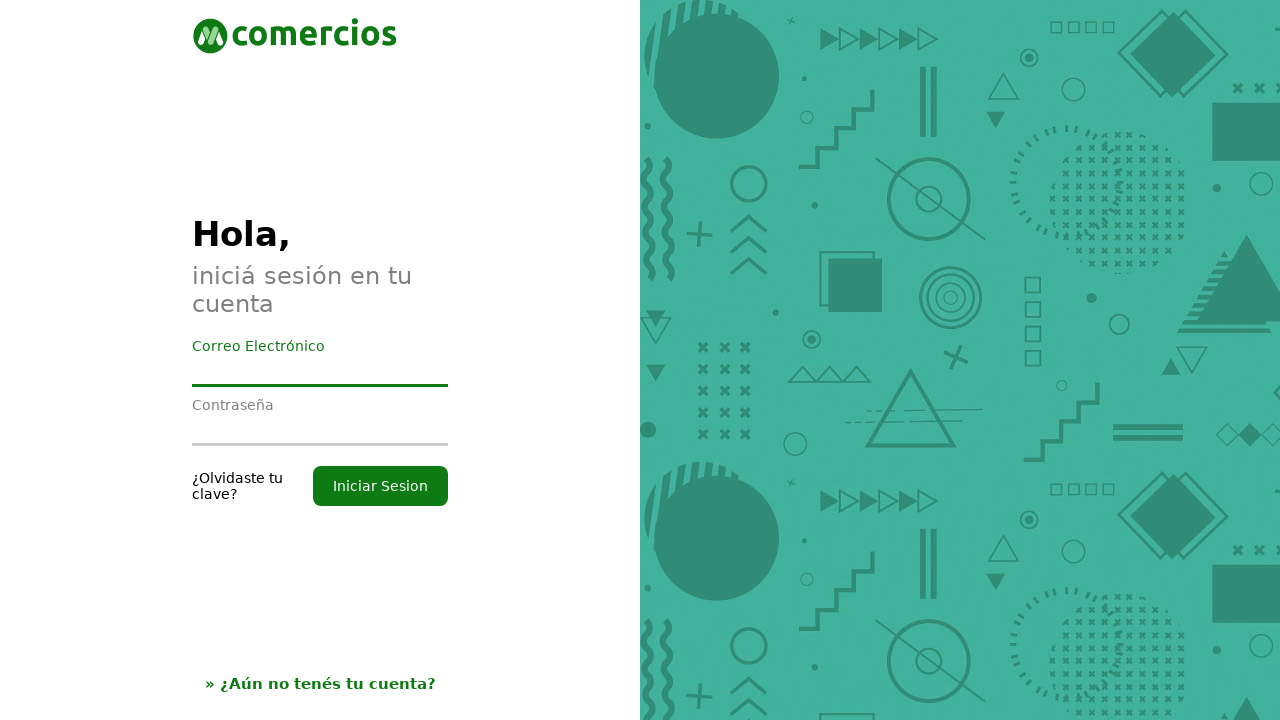

--- FILE ---
content_type: text/html; charset=UTF-8
request_url: https://mcomercios.com/argentina
body_size: 920
content:
<!DOCTYPE html>
<html lang="es">
    <head>
        <meta charset="UTF-8" />
        <meta name="viewport" content="width=device-width, initial-scale=1.0" />
        <meta name="description" content="Inicia sesion en tu cuenta y mira como tu negocio no para de crecer" />
        <title>Iniciar Sesi&oacute;n &middot; MvSoft Comercios</title>
                    <link rel="stylesheet" type="text/css" href="https://mcomercios.com/dist/v1.0.14/css/default/components/users/LoginComponent.css" />
            </head>
    <body>
        
                <main id="login">
                    <div class="lt">
                        <img src="https://mcomercios.com/assets/images/logo.png" />
                        <form id="form-login" action="#" method="POST">
                            <h2>Hola,<strong>inici&aacute; sesi&oacute;n en tu cuenta</strong></h2>
                            <div class="fld c1 r2">
                                <div class="box-input">
                                    <input type="email" id="mail-login" placeholder="" required />
                                    <label for="mail-login">Correo Electr&oacute;nico</label>
                                </div>
                                <div class="box-input">
                                    <input type="password" id="pass-login" class="input" placeholder="" required />
                                    <label for="pass-login" class="label">Contrase&ntilde;a</label>
                                </div>
                            </div>
                            <div class="footer">
                                <a id="btn-recover">&iquest;Olvidaste tu clave&quest;</a>
                                <button type="submit" class="btn primary">Iniciar Sesion</button>
                            </div>
                        </form>
                        <a href="https://mcomercios.com/registro">&#187; &iquest;A&uacute;n no ten&eacute;s tu cuenta&quest;</a>
                    </div>
                    <div class="rt"></div>
                </main>
                    <script type="module" src="https://mcomercios.com/dist/v1.0.14/js/default/utils/users/LoginUtil.js"></script>        <script src="https://cdn.jsdelivr.net/npm/decimal.js@10.4.3/decimal.min.js"></script>
        <script>
            document.addEventListener("DOMContentLoaded", function() {
                setInterval(function() {
                    fetch("/refresh.php");
                }, 900000);
            });
        </script>
    </body>
</html>


--- FILE ---
content_type: text/css
request_url: https://mcomercios.com/dist/v1.0.14/css/default/components/users/LoginComponent.css
body_size: 804
content:
@import url("../../../styles.css");
main#login {
  display: grid;
  grid-template-columns: repeat(2, 1fr);
}

main#login .lt {
  display: grid;
  grid-template-rows: 10% 1fr 10%;
  width: 40%;
  margin: 0 auto;
}

main#login .lt img {
  width: 80%;
  align-self: center;
}

main#login .lt form {
  align-self: center;
}

main#login .lt form h2 {
  margin: 0;
  font-size: 34px;
}

main#login .lt form h2 strong {
  font-weight: 400;
  display: block;
  margin: 8px 0 0 0;
  font-size: 24px;
  color: gray;
}

main#login .lt form .fld .box-input input:required:invalid {
  border-color: #ccc;
}

main#login .lt form .fld .box-input input:required:invalid ~ label {
  color: gray;
}

main#login .lt form .fld .box-input input:focus {
  border-color: #0d7a13 !important;
}

main#login .lt form .fld .box-input input:focus ~ label {
  color: #0d7a13 !important;
}

main#login .lt form .footer {
  display: grid;
  grid-template-columns: 1fr auto;
}

main#login .lt form .footer a {
  font-size: 14px;
  color: var(--text-link);
  text-align: left;
  font-weight: 500;
}

main#login .lt form .footer input[type=submit] {
  float: right;
}

main#login .lt a {
  align-self: center;
  text-align: center;
  font-weight: bold;
  font-size: 15px;
  color: #0d7a13;
}

main#login .rt {
  background-image: url("/assets/images/background.jpg");
  height: 100vh;
}

/* BOX INPUT */
.box-input,
.box-select {
  position: relative;
  padding: 15px 0 0;
  width: 100%;
}

.box-input input,
.box-select select {
  font-family: inherit;
  width: 100%;
  border: none;
  border-bottom: 3px solid #ccc;
  outline: 0;
  font-size: 13px;
  color: #333;
  padding: 8px 0;
  background: transparent;
  transition: border-color 0.2s;
}

.box-input input:placeholder-shown ~ label {
  font-size: 14px;
  cursor: text;
  top: 20px;
}

.box-input label {
  position: absolute;
  top: 0;
  display: block;
  transition: 0.2s;
  font-size: 14px;
  color: gray;
  pointer-events: none;
  font-weight: 500;
}

.box-input input:focus ~ label {
  position: absolute;
  top: 0;
  display: block;
  transition: 0.2s;
  font-size: 14px;
  color: #0d7a13;
}

.box-input input:focus,
.box-select select:focus {
  border-color: #0d7a13;
}

.box-input input:focus:invalid,
.box-input input:required:invalid,
.box-select select:focus:invalid,
.box-select select:required:invalid {
  border-color: #dc3545;
}

.box-input input:focus:invalid ~ label,
.box-input input:required:invalid ~ label,
.box-select select:focus:invalid ~ label,
.box-select select:required:invalid ~ label {
  color: #dc3545;
}

/*# sourceMappingURL=LoginComponent.css.map */


--- FILE ---
content_type: text/css
request_url: https://mcomercios.com/dist/v1.0.14/css/styles.css
body_size: 3291
content:
/* FONTS */
@import url("https://fonts.googleapis.com/css2?family=Dosis:wght@200..800&display=swap");
/* GENERAL */
* {
  font-family: system-ui, -apple-system, BlinkMacSystemFont, "Segoe UI", Roboto, Oxygen, Ubuntu, Cantarell, "Open Sans", "Helvetica Neue", sans-serif;
  box-sizing: border-box;
}

body {
  margin: 0;
  padding: 0;
}

a {
  text-decoration: none;
  cursor: pointer;
}

ul,
li {
  list-style: none;
  padding: 0;
  margin: 0;
}

/* FIELDS */
.fld {
  display: grid;
  gap: 10px;
  margin: 20px 0;
}

.fld.c1 {
  grid-template-columns: 1fr;
}

.fld.c2 {
  grid-template-columns: repeat(2, 1fr);
}

.fld.r1 {
  grid-template-rows: 1fr;
}

.fld.r2 {
  grid-template-rows: repeat(2, 1fr);
}

.fld.r3 {
  grid-template-rows: repeat(3, 1fr);
}

/* without */
.without {
  text-align: center;
  font-size: 14px;
  color: gray;
  margin: 12px 0;
  font-style: italic;
  font-weight: 100;
}

/* BOTONES */
.btn {
  border-radius: 8px;
  padding: 12px 20px;
  font-size: 14px;
  outline: none;
  border: none;
  cursor: pointer;
  background-color: var(--background-aside-nav-active);
  color: var(--text-aside);
  text-align: center;
}

.btn[disabled] {
  position: relative;
  display: inline-flex;
  place-content: center;
  align-items: center;
}
.btn[disabled] span {
  display: none;
}

.btn[disabled]::after {
  width: 12px;
  height: 12px;
  border: 3px solid #fff;
  border-top: 3px solid transparent !important;
  border-radius: 50%;
  animation: spin 1s linear infinite;
  display: inline-block;
  margin: 0 0 0 10px;
  content: "";
}

.btn[disabled].outline::after {
  border-color: var(--text-aside);
}

@keyframes spin {
  0% {
    transform: rotate(0deg);
  }
  100% {
    transform: rotate(360deg);
  }
}
.btn:focus {
  scale: 0.95;
}

.btn.primary {
  background: #0d7a13;
  color: #fff;
}

.btn.cancel {
  background: #dc3545 !important;
  color: #fff;
}

.btn.outline {
  background: var(--background-element);
  border: 1px solid var(--border-element);
  color: var(--text-element);
}

.btn.gray {
  background: var(--border-box);
  color: var(--text-element);
}

/* TOOLTIP */
.tooltip {
  position: relative;
}

.tooltip .text {
  font-size: 14px;
  transition: all 0.3s ease;
  position: absolute;
  top: -30px;
  left: 50%;
  transform: translateX(-50%);
  background-color: #000;
  color: #fff;
  padding: 6px 10px;
  border-radius: 5px;
  opacity: 0;
  visibility: hidden;
  z-index: 1;
  width: max-content;
}

.tooltip:hover .text {
  opacity: 1;
  visibility: visible;
}

.tooltip .text.up {
  top: -40px;
}

.tooltip .text.down {
  bottom: -40px;
  top: inherit;
}

.tooltip .text.lft {
  left: -50px;
  top: inherit;
  bottom: inherit;
}

.tooltip .text.rgt {
  right: -50px;
  top: inherit;
  bottom: inherit;
}

/* RADIO */
.radiocontainer {
  display: block;
  position: relative;
  padding-left: 35px;
  cursor: pointer;
  font-size: 14px;
  -webkit-user-select: none;
  -moz-user-select: none;
  -ms-user-select: none;
  user-select: none;
  margin: 8px 0;
  color: var(--text-aside);
}

.radiocontainer input {
  position: absolute;
  opacity: 0;
  cursor: pointer;
  height: 0;
  width: 0;
}

.radiocontainer .check {
  position: absolute;
  top: -5px;
  left: 4px;
  height: 25px;
  width: 25px;
}

.check:after {
  content: "";
  position: absolute;
  display: none;
}

.radiocontainer input:checked ~ .check:after {
  display: block;
}

.radiocontainer .check:after {
  left: 9px;
  top: 5px;
  width: 5px;
  height: 10px;
  border: solid royalblue;
  border-width: 0 3px 3px 0;
  -webkit-transform: rotate(45deg);
  -ms-transform: rotate(45deg);
  transform: rotate(45deg);
}

/* ICONS */
i {
  width: 18px;
  height: 18px;
  background-position: center;
  background-size: 100%;
  background-repeat: no-repeat;
  display: block;
  transition: 0.5s;
}

i.home {
  background-image: url("/assets/icons/home.png");
}

i.favorites {
  background-image: url("/assets/icons/favorites.png");
}

i.sales {
  background-image: url("/assets/icons/sales.png");
}

i.purchases {
  background-image: url("/assets/icons/purchases.png");
}

i.inventory {
  background-image: url("/assets/icons/inventory.png");
}

i.treasury {
  background-image: url("/assets/icons/treasury.png");
}

i.reports {
  background-image: url("/assets/icons/reports.png");
}

i.administration {
  background-image: url("/assets/icons/administration.png");
}

i.setting {
  background-image: url("/assets/icons/setting.png");
}

i.account {
  background-image: url("/assets/icons/account.png");
}

i.customers,
i.filter-customers {
  background-image: url("/assets/icons/customers.png");
}

i.vendors,
i.filter-vendors {
  background-image: url("/assets/icons/vendors.png");
}

i.business {
  background-image: url("/assets/icons/business.png");
}

i.new {
  background-image: url("/assets/icons/new.png");
}

i.support {
  background-image: url("/assets/icons/support.png");
}

i.notifications {
  background-image: url("/assets/icons/notifications.png");
}

i.exit {
  background-image: url("/assets/icons/exit.png");
}

i.my-account {
  background-image: url("/assets/icons/my-account.png");
}

i.my-mail {
  background-image: url("/assets/icons/my-mail.png");
}

i.my-pass {
  background-image: url("/assets/icons/my-pass.png");
}

i.options-view {
  background-image: url("/assets/icons/options.png");
}

i.filter-status {
  background-image: url("/assets/icons/filter-status.png");
}

i.filter-search {
  background-image: url("/assets/icons/filter-search.png");
}

i.element-search {
  background-image: url("/assets/icons/element-search.png");
}

i.element-new {
  background-image: url("/assets/icons/element-new.png");
}

i.items {
  background-image: url("/assets/icons/items.png");
}

i.code {
  background-image: url("/assets/icons/code.png");
}

i.brand,
i.filter-brand {
  background-image: url("/assets/icons/brand.png");
}

i.cost {
  background-image: url("/assets/icons/cost.png");
}

i.price {
  background-image: url("/assets/icons/price.png");
}

i.stock {
  background-image: url("/assets/icons/stock.png");
}

i.temporary {
  background-image: url("/assets/icons/temporary.png");
}

i.trash {
  background-image: url("/assets/icons/trash.png");
}

i.mark {
  background-image: url("/assets/icons/mark.png");
}

i.unmark {
  background-image: url("/assets/icons/unmark.png");
}

i.select {
  background-image: url("/assets/icons/select.png");
}

i.detail {
  background-image: url("/assets/icons/detail.png");
}

i.contact {
  background-image: url("/assets/icons/contact.png");
}

i.bank {
  background-image: url("/assets/icons/bank.png");
}

i.category,
i.filter-category {
  background-image: url("/assets/icons/category.png");
}

i.variant,
i.filter-variant {
  background-image: url("/assets/icons/variant.png");
}

i.element-variant {
  background-image: url("/assets/icons/element-variant.png");
}

i.close {
  background-image: url("/assets/icons/close.png");
}

i.invoices,
i.filter-invoices {
  background-image: url("/assets/icons/invoices.png");
}

i.credit-notes {
  background-image: url("/assets/icons/credit-notes.png");
}

i.debit-notes {
  background-image: url("/assets/icons/debit-notes.png");
}

i.budgets {
  background-image: url("/assets/icons/budgets.png");
}

i.dispatches {
  background-image: url("/assets/icons/dispatches.png");
}

i.sales-order {
  background-image: url("/assets/icons/sales-order.png");
}

i.method-1 {
  background-image: url("/assets/icons/method-1.png");
}

i.method-2 {
  background-image: url("/assets/icons/method-2.png");
}

i.method-3 {
  background-image: url("/assets/icons/method-3.png");
}

i.method-4 {
  background-image: url("/assets/icons/method-4.png");
}

i.method-5 {
  background-image: url("/assets/icons/method-5.png");
}

i.method-6 {
  background-image: url("/assets/icons/method-6.png");
}

i.pos {
  background-image: url("/assets/icons/pos.png");
}

i.print {
  background-image: url("/assets/icons/print.png");
}

i.download {
  background-image: url("/assets/icons/download.png");
}

i.icon-send {
  background-image: url("/assets/icons/send.png");
}

i.resolved {
  background-image: url("/assets/icons/resolved.png");
}

i.response {
  background-image: url("/assets/icons/response.png");
}

i.excel {
  background-image: url("/assets/icons/excel.png");
}

i.blank {
  background-image: url("/assets/icons/blank.png");
}

i.consult {
  background-image: url("/assets/icons/consult.png");
}

i.collections {
  background-image: url("/assets/icons/collections.png");
}

i.channels-sale {
  background-image: url("/assets/icons/channels-sale.png");
}

i.books-invoice {
  background-image: url("/assets/icons/books-invoice.png");
}

i.sales-condition {
  background-image: url("/assets/icons/sales-condition.png");
}

i.salespersons {
  background-image: url("/assets/icons/salespersons.png");
}

i.families,
i.filter-family {
  background-image: url("/assets/icons/families.png");
}

i.status {
  background-image: url("/assets/icons/status.png");
}

i.filter-date {
  background-image: url("/assets/icons/date.png");
}

i.prices-list {
  background-image: url("/assets/icons/prices-list.png");
}

i.returns {
  background-image: url("/assets/icons/returns.png");
}

i.prices-update {
  background-image: url("/assets/icons/prices-update.png");
}

i.stock-update {
  background-image: url("/assets/icons/stock-update.png");
}

i.promotions {
  background-image: url("/assets/icons/promotions.png");
}

i.attributes,
i.filter-detail {
  background-image: url("/assets/icons/attributes.png");
}

i.reasons {
  background-image: url("/assets/icons/reasons.png");
}

i.cash-drawer {
  background-image: url("/assets/icons/cash-drawer.png");
}

i.summary-cash-drawer {
  background-image: url("/assets/icons/summary-cash-drawer.png");
}

i.payment-means {
  background-image: url("/assets/icons/payments-means.png");
}

i.concepts {
  background-image: url("/assets/icons/concepts.png");
}

i.checks {
  background-image: url("/assets/icons/checks.png");
}

i.checkbooks {
  background-image: url("/assets/icons/checkbooks.png");
}

i.types-contact {
  background-image: url("/assets/icons/types-contact.png");
}

i.coins {
  background-image: url("/assets/icons/coins.png");
}

i.expenses {
  background-image: url("/assets/icons/expenses.png");
}

i.purchases-condition {
  background-image: url("/assets/icons/purchases-condition.png");
}

i.taxes {
  background-image: url("/assets/icons/taxes.png");
}

i.expenses-type {
  background-image: url("/assets/icons/expenses-type.png");
}

i.filter-type {
  background-image: url("/assets/icons/type.png");
}

i.element-stock {
  background-image: url("/assets/icons/element-stock.png");
}

i.dashboard {
  background-image: url("/assets/icons/dashboard.png");
}

i.associated {
  background-image: url("/assets/icons/associated.png");
}

i.question {
  background-image: url("/assets/icons/question.png");
}

i.users {
  background-image: url("/assets/icons/users.png");
}

i.ranges {
  background-image: url("/assets/icons/ranges.png");
}

i.success {
  background-image: url("/assets/icons/success.png");
}

i.warning {
  background-image: url("/assets/icons/warning.png");
}

i.error {
  background-image: url("/assets/icons/error.png");
}

i.catalog {
  background-image: url("/assets/icons/catalog.png");
}

i.modules {
  background-image: url("/assets/icons/modules.png");
}

i.tel {
  background-image: url("/assets/icons/tel.png");
}

i.whatsapp {
  background-image: url("/assets/icons/whatsapp.png");
}

i.mercado-pago {
  background-image: url("/assets/icons/mercado-pago.png");
}

i.mercado-libre {
  background-image: url("/assets/icons/mercado-libre.png");
}

i.tiendanube {
  background-image: url("/assets/icons/tiendanube.png");
}

i.integrations {
  background-image: url("/assets/icons/integrations.png");
}

i.element-show {
  background-image: url("/assets/icons/show.png");
}

i.element-hide {
  background-image: url("/assets/icons/hide.png");
}

i.description {
  background-image: url("/assets/icons/description.png");
}

i.services {
  background-image: url("/assets/icons/services.png");
}

i.pay {
  background-image: url("/assets/icons/pay.png");
}

i.store {
  background-image: url("/assets/icons/store.png");
}

i.menu {
  background-image: url("/assets/icons/menu.png");
}

i.carousel {
  background-image: url("/assets/icons/carousel.png");
}

i.ad {
  background-image: url("/assets/icons/ad.png");
}

i.feature {
  background-image: url("/assets/icons/feature.png");
}

i.list {
  background-image: url("/assets/icons/list.png");
}

i.collection-store {
  background-image: url("/assets/icons/collection-store.png");
}

i.mercado-pago-point,
i.method-7 {
  background-image: url("/assets/icons/mercado-pago-point.png");
}

i.mercado-pago-qr,
i.method-8 {
  background-image: url("/assets/icons/mercado-pago-qr.png");
}

i.clover {
  background-image: url("/assets/icons/clover.png");
}

i.portal {
  background-image: url("/assets/icons/portal.png");
}

i.shipping {
  background-image: url("/assets/icons/shipping.png");
}

i.order-field {
  background-image: url("/assets/icons/order-field.png");
}

i.screen {
  background-image: url("/assets/icons/screen.png");
}

i.star {
  background-image: url("/assets/icons/star.png");
}

i.order {
  background-image: url("/assets/icons/order.png");
}

main .alert {
  position: fixed;
  top: 80px;
  right: 25px;
  max-width: 80%;
  min-width: 320px;
  display: grid;
  grid-template-columns: 24px 1fr auto;
  gap: 14px;
  row-gap: 5px;
  border-radius: 5px 10px 10px 5px;
  padding: 14px;
  border-left: 5px solid transparent;
  animation: show_slide 1s ease forwards;
  z-index: 1000;
}
main .alert i {
  width: 24px;
  height: 24px;
}
main .alert p {
  margin: 0;
  font-size: 15px;
  align-content: center;
  white-space: pre-line;
}
main .alert a {
  font-size: 16px;
}

main .alert.t {
  grid-template-areas: "alert-icon alert-title alert-close" "alert-icon alert-description alert-close";
  grid-template-rows: auto 1fr;
}
main .alert.t i {
  grid-area: alert-icon;
}
main .alert.t h5 {
  grid-area: alert-title;
  margin: 0;
  font-size: 15px;
}
main .alert.t p {
  grid-area: alert-description;
  align-content: start;
  font-size: 14px;
}
main .alert.t a {
  grid-area: alert-close;
}

@keyframes show_slide {
  0% {
    transform: translateX(100%);
  }
  40% {
    transform: translateX(-10%);
  }
  80% {
    transform: translateX(0%);
  }
  100% {
    transform: translateX(-10px);
  }
}
main .alert.error {
  background-color: #f7d8d8;
  color: #7f1d1d;
  border-color: #ff7e7e;
}

main .alert.success {
  background-color: #cedff5;
  color: #1e3a8a;
  border-color: #7eb8ff;
}

main .alert.warning {
  background-color: #ffeeaa;
  color: #78350f;
  border-color: #ffa502;
}

main dialog.confirm {
  background: var(--background-box);
  border-radius: 20px;
  width: 25%;
  min-width: 25%;
  position: fixed;
  place-self: anchor-center;
  padding: 20px;
  height: max-content;
  border: none;
  color: var(--text-aside);
}
main dialog.confirm .msg {
  display: grid;
  grid-template-columns: 24px 1fr auto;
  grid-template-rows: repeat(2, auto);
  grid-template-areas: "confirm-icon confirm-title confirm-close" "confirm-icon confirm-description confirm-description";
  column-gap: 14px;
}
main dialog.confirm .msg i {
  grid-area: confirm-icon;
  width: 24px;
  height: 24px;
  margin: 5px 0 0 0;
  filter: var(--icon-aside);
}
main dialog.confirm .msg a {
  grid-area: confirm-close;
}
main dialog.confirm .msg h5 {
  margin: 0;
  font-size: 24px;
  grid-area: confirm-title;
}
main dialog.confirm .msg p {
  margin: 8px 0 0 0;
  font-size: 15px;
  color: gray;
  grid-area: confirm-description;
}
main dialog.confirm .buttons {
  border: none !important;
  padding: 0 !important;
  margin: 24px 0 0 0;
  float: right;
}
main dialog.confirm .buttons button:last-child {
  margin: 0 0 0 8px;
}

/*# sourceMappingURL=styles.css.map */


--- FILE ---
content_type: application/javascript; charset=utf-8
request_url: https://cdn.jsdelivr.net/npm/decimal.js@10.4.3/decimal.min.js
body_size: 12736
content:
/**
 * Minified by jsDelivr using Terser v5.37.0.
 * Original file: /npm/decimal.js@10.4.3/decimal.js
 *
 * Do NOT use SRI with dynamically generated files! More information: https://www.jsdelivr.com/using-sri-with-dynamic-files
 */
!function(n){"use strict";
/*!
   *  decimal.js v10.4.3
   *  An arbitrary-precision Decimal type for JavaScript.
   *  https://github.com/MikeMcl/decimal.js
   *  Copyright (c) 2022 Michael Mclaughlin <M8ch88l@gmail.com>
   *  MIT Licence
   */var e,i,t,r,s=9e15,o=1e9,u="0123456789abcdef",c="2.[base64]",f="3.[base64]",a={precision:20,rounding:4,modulo:1,toExpNeg:-7,toExpPos:21,minE:-s,maxE:s,crypto:!1},l=!0,h="[DecimalError] ",d=h+"Invalid argument: ",p=h+"Precision limit exceeded",g=h+"crypto unavailable",m="[object Decimal]",w=Math.floor,v=Math.pow,N=/^0b([01]+(\.[01]*)?|\.[01]+)(p[+-]?\d+)?$/i,b=/^0x([0-9a-f]+(\.[0-9a-f]*)?|\.[0-9a-f]+)(p[+-]?\d+)?$/i,E=/^0o([0-7]+(\.[0-7]*)?|\.[0-7]+)(p[+-]?\d+)?$/i,x=/^(\d+(\.\d*)?|\.\d+)(e[+-]?\d+)?$/i,y=1e7,M=c.length-1,q=f.length-1,O={toStringTag:m};function D(n){var e,i,t,r=n.length-1,s="",o=n[0];if(r>0){for(s+=o,e=1;e<r;e++)(i=7-(t=n[e]+"").length)&&(s+=k(i)),s+=t;(i=7-(t=(o=n[e])+"").length)&&(s+=k(i))}else if(0===o)return"0";for(;o%10==0;)o/=10;return s+o}function F(n,e,i){if(n!==~~n||n<e||n>i)throw Error(d+n)}function A(n,e,i,t){var r,s,o,u;for(s=n[0];s>=10;s/=10)--e;return--e<0?(e+=7,r=0):(r=Math.ceil((e+1)/7),e%=7),s=v(10,7-e),u=n[r]%s|0,null==t?e<3?(0==e?u=u/100|0:1==e&&(u=u/10|0),o=i<4&&99999==u||i>3&&49999==u||5e4==u||0==u):o=(i<4&&u+1==s||i>3&&u+1==s/2)&&(n[r+1]/s/100|0)==v(10,e-2)-1||(u==s/2||0==u)&&!(n[r+1]/s/100|0):e<4?(0==e?u=u/1e3|0:1==e?u=u/100|0:2==e&&(u=u/10|0),o=(t||i<4)&&9999==u||!t&&i>3&&4999==u):o=((t||i<4)&&u+1==s||!t&&i>3&&u+1==s/2)&&(n[r+1]/s/1e3|0)==v(10,e-3)-1,o}function S(n,e,i){for(var t,r,s=[0],o=0,c=n.length;o<c;){for(r=s.length;r--;)s[r]*=e;for(s[0]+=u.indexOf(n.charAt(o++)),t=0;t<s.length;t++)s[t]>i-1&&(void 0===s[t+1]&&(s[t+1]=0),s[t+1]+=s[t]/i|0,s[t]%=i)}return s.reverse()}O.absoluteValue=O.abs=function(){var n=new this.constructor(this);return n.s<0&&(n.s=1),P(n)},O.ceil=function(){return P(new this.constructor(this),this.e+1,2)},O.clampedTo=O.clamp=function(n,e){var i=this,t=i.constructor;if(n=new t(n),e=new t(e),!n.s||!e.s)return new t(NaN);if(n.gt(e))throw Error(d+e);return i.cmp(n)<0?n:i.cmp(e)>0?e:new t(i)},O.comparedTo=O.cmp=function(n){var e,i,t,r,s=this,o=s.d,u=(n=new s.constructor(n)).d,c=s.s,f=n.s;if(!o||!u)return c&&f?c!==f?c:o===u?0:!o^c<0?1:-1:NaN;if(!o[0]||!u[0])return o[0]?c:u[0]?-f:0;if(c!==f)return c;if(s.e!==n.e)return s.e>n.e^c<0?1:-1;for(e=0,i=(t=o.length)<(r=u.length)?t:r;e<i;++e)if(o[e]!==u[e])return o[e]>u[e]^c<0?1:-1;return t===r?0:t>r^c<0?1:-1},O.cosine=O.cos=function(){var n,e,i=this,t=i.constructor;return i.d?i.d[0]?(n=t.precision,e=t.rounding,t.precision=n+Math.max(i.e,i.sd())+7,t.rounding=1,i=function(n,e){var i,t,r;if(e.isZero())return e;t=e.d.length,t<32?r=(1/z(4,i=Math.ceil(t/3))).toString():(i=16,r="2.3283064365386962890625e-10");n.precision+=i,e=J(n,1,e.times(r),new n(1));for(var s=i;s--;){var o=e.times(e);e=o.times(o).minus(o).times(8).plus(1)}return n.precision-=i,e}(t,G(t,i)),t.precision=n,t.rounding=e,P(2==r||3==r?i.neg():i,n,e,!0)):new t(1):new t(NaN)},O.cubeRoot=O.cbrt=function(){var n,e,i,t,r,s,o,u,c,f,a=this,h=a.constructor;if(!a.isFinite()||a.isZero())return new h(a);for(l=!1,(s=a.s*v(a.s*a,1/3))&&Math.abs(s)!=1/0?t=new h(s.toString()):(i=D(a.d),(s=((n=a.e)-i.length+1)%3)&&(i+=1==s||-2==s?"0":"00"),s=v(i,1/3),n=w((n+1)/3)-(n%3==(n<0?-1:2)),(t=new h(i=s==1/0?"5e"+n:(i=s.toExponential()).slice(0,i.indexOf("e")+1)+n)).s=a.s),o=(n=h.precision)+3;;)if(f=(c=(u=t).times(u).times(u)).plus(a),t=Z(f.plus(a).times(u),f.plus(c),o+2,1),D(u.d).slice(0,o)===(i=D(t.d)).slice(0,o)){if("9999"!=(i=i.slice(o-3,o+1))&&(r||"4999"!=i)){+i&&(+i.slice(1)||"5"!=i.charAt(0))||(P(t,n+1,1),e=!t.times(t).times(t).eq(a));break}if(!r&&(P(u,n+1,0),u.times(u).times(u).eq(a))){t=u;break}o+=4,r=1}return l=!0,P(t,n,h.rounding,e)},O.decimalPlaces=O.dp=function(){var n,e=this.d,i=NaN;if(e){if(i=7*((n=e.length-1)-w(this.e/7)),n=e[n])for(;n%10==0;n/=10)i--;i<0&&(i=0)}return i},O.dividedBy=O.div=function(n){return Z(this,new this.constructor(n))},O.dividedToIntegerBy=O.divToInt=function(n){var e=this.constructor;return P(Z(this,new e(n),0,1,1),e.precision,e.rounding)},O.equals=O.eq=function(n){return 0===this.cmp(n)},O.floor=function(){return P(new this.constructor(this),this.e+1,3)},O.greaterThan=O.gt=function(n){return this.cmp(n)>0},O.greaterThanOrEqualTo=O.gte=function(n){var e=this.cmp(n);return 1==e||0===e},O.hyperbolicCosine=O.cosh=function(){var n,e,i,t,r,s=this,o=s.constructor,u=new o(1);if(!s.isFinite())return new o(s.s?1/0:NaN);if(s.isZero())return u;i=o.precision,t=o.rounding,o.precision=i+Math.max(s.e,s.sd())+4,o.rounding=1,(r=s.d.length)<32?e=(1/z(4,n=Math.ceil(r/3))).toString():(n=16,e="2.3283064365386962890625e-10"),s=J(o,1,s.times(e),new o(1),!0);for(var c,f=n,a=new o(8);f--;)c=s.times(s),s=u.minus(c.times(a.minus(c.times(a))));return P(s,o.precision=i,o.rounding=t,!0)},O.hyperbolicSine=O.sinh=function(){var n,e,i,t,r=this,s=r.constructor;if(!r.isFinite()||r.isZero())return new s(r);if(e=s.precision,i=s.rounding,s.precision=e+Math.max(r.e,r.sd())+4,s.rounding=1,(t=r.d.length)<3)r=J(s,2,r,r,!0);else{n=(n=1.4*Math.sqrt(t))>16?16:0|n,r=J(s,2,r=r.times(1/z(5,n)),r,!0);for(var o,u=new s(5),c=new s(16),f=new s(20);n--;)o=r.times(r),r=r.times(u.plus(o.times(c.times(o).plus(f))))}return s.precision=e,s.rounding=i,P(r,e,i,!0)},O.hyperbolicTangent=O.tanh=function(){var n,e,i=this,t=i.constructor;return i.isFinite()?i.isZero()?new t(i):(n=t.precision,e=t.rounding,t.precision=n+7,t.rounding=1,Z(i.sinh(),i.cosh(),t.precision=n,t.rounding=e)):new t(i.s)},O.inverseCosine=O.acos=function(){var n,e=this,i=e.constructor,t=e.abs().cmp(1),r=i.precision,s=i.rounding;return-1!==t?0===t?e.isNeg()?L(i,r,s):new i(0):new i(NaN):e.isZero()?L(i,r+4,s).times(.5):(i.precision=r+6,i.rounding=1,e=e.asin(),n=L(i,r+4,s).times(.5),i.precision=r,i.rounding=s,n.minus(e))},O.inverseHyperbolicCosine=O.acosh=function(){var n,e,i=this,t=i.constructor;return i.lte(1)?new t(i.eq(1)?0:NaN):i.isFinite()?(n=t.precision,e=t.rounding,t.precision=n+Math.max(Math.abs(i.e),i.sd())+4,t.rounding=1,l=!1,i=i.times(i).minus(1).sqrt().plus(i),l=!0,t.precision=n,t.rounding=e,i.ln()):new t(i)},O.inverseHyperbolicSine=O.asinh=function(){var n,e,i=this,t=i.constructor;return!i.isFinite()||i.isZero()?new t(i):(n=t.precision,e=t.rounding,t.precision=n+2*Math.max(Math.abs(i.e),i.sd())+6,t.rounding=1,l=!1,i=i.times(i).plus(1).sqrt().plus(i),l=!0,t.precision=n,t.rounding=e,i.ln())},O.inverseHyperbolicTangent=O.atanh=function(){var n,e,i,t,r=this,s=r.constructor;return r.isFinite()?r.e>=0?new s(r.abs().eq(1)?r.s/0:r.isZero()?r:NaN):(n=s.precision,e=s.rounding,t=r.sd(),Math.max(t,n)<2*-r.e-1?P(new s(r),n,e,!0):(s.precision=i=t-r.e,r=Z(r.plus(1),new s(1).minus(r),i+n,1),s.precision=n+4,s.rounding=1,r=r.ln(),s.precision=n,s.rounding=e,r.times(.5))):new s(NaN)},O.inverseSine=O.asin=function(){var n,e,i,t,r=this,s=r.constructor;return r.isZero()?new s(r):(e=r.abs().cmp(1),i=s.precision,t=s.rounding,-1!==e?0===e?((n=L(s,i+4,t).times(.5)).s=r.s,n):new s(NaN):(s.precision=i+6,s.rounding=1,r=r.div(new s(1).minus(r.times(r)).sqrt().plus(1)).atan(),s.precision=i,s.rounding=t,r.times(2)))},O.inverseTangent=O.atan=function(){var n,e,i,t,r,s,o,u,c,f=this,a=f.constructor,h=a.precision,d=a.rounding;if(f.isFinite()){if(f.isZero())return new a(f);if(f.abs().eq(1)&&h+4<=q)return(o=L(a,h+4,d).times(.25)).s=f.s,o}else{if(!f.s)return new a(NaN);if(h+4<=q)return(o=L(a,h+4,d).times(.5)).s=f.s,o}for(a.precision=u=h+10,a.rounding=1,n=i=Math.min(28,u/7+2|0);n;--n)f=f.div(f.times(f).plus(1).sqrt().plus(1));for(l=!1,e=Math.ceil(u/7),t=1,c=f.times(f),o=new a(f),r=f;-1!==n;)if(r=r.times(c),s=o.minus(r.div(t+=2)),r=r.times(c),void 0!==(o=s.plus(r.div(t+=2))).d[e])for(n=e;o.d[n]===s.d[n]&&n--;);return i&&(o=o.times(2<<i-1)),l=!0,P(o,a.precision=h,a.rounding=d,!0)},O.isFinite=function(){return!!this.d},O.isInteger=O.isInt=function(){return!!this.d&&w(this.e/7)>this.d.length-2},O.isNaN=function(){return!this.s},O.isNegative=O.isNeg=function(){return this.s<0},O.isPositive=O.isPos=function(){return this.s>0},O.isZero=function(){return!!this.d&&0===this.d[0]},O.lessThan=O.lt=function(n){return this.cmp(n)<0},O.lessThanOrEqualTo=O.lte=function(n){return this.cmp(n)<1},O.logarithm=O.log=function(n){var e,i,t,r,s,o,u,c,f=this,a=f.constructor,h=a.precision,d=a.rounding;if(null==n)n=new a(10),e=!0;else{if(i=(n=new a(n)).d,n.s<0||!i||!i[0]||n.eq(1))return new a(NaN);e=n.eq(10)}if(i=f.d,f.s<0||!i||!i[0]||f.eq(1))return new a(i&&!i[0]?-1/0:1!=f.s?NaN:i?0:1/0);if(e)if(i.length>1)s=!0;else{for(r=i[0];r%10==0;)r/=10;s=1!==r}if(l=!1,o=V(f,u=h+5),t=e?_(a,u+10):V(n,u),A((c=Z(o,t,u,1)).d,r=h,d))do{if(o=V(f,u+=10),t=e?_(a,u+10):V(n,u),c=Z(o,t,u,1),!s){+D(c.d).slice(r+1,r+15)+1==1e14&&(c=P(c,h+1,0));break}}while(A(c.d,r+=10,d));return l=!0,P(c,h,d)},O.minus=O.sub=function(n){var e,i,t,r,s,o,u,c,f,a,h,d,p=this,g=p.constructor;if(n=new g(n),!p.d||!n.d)return p.s&&n.s?p.d?n.s=-n.s:n=new g(n.d||p.s!==n.s?p:NaN):n=new g(NaN),n;if(p.s!=n.s)return n.s=-n.s,p.plus(n);if(f=p.d,d=n.d,u=g.precision,c=g.rounding,!f[0]||!d[0]){if(d[0])n.s=-n.s;else{if(!f[0])return new g(3===c?-0:0);n=new g(p)}return l?P(n,u,c):n}if(i=w(n.e/7),a=w(p.e/7),f=f.slice(),s=a-i){for((h=s<0)?(e=f,s=-s,o=d.length):(e=d,i=a,o=f.length),s>(t=Math.max(Math.ceil(u/7),o)+2)&&(s=t,e.length=1),e.reverse(),t=s;t--;)e.push(0);e.reverse()}else{for((h=(t=f.length)<(o=d.length))&&(o=t),t=0;t<o;t++)if(f[t]!=d[t]){h=f[t]<d[t];break}s=0}for(h&&(e=f,f=d,d=e,n.s=-n.s),o=f.length,t=d.length-o;t>0;--t)f[o++]=0;for(t=d.length;t>s;){if(f[--t]<d[t]){for(r=t;r&&0===f[--r];)f[r]=y-1;--f[r],f[t]+=y}f[t]-=d[t]}for(;0===f[--o];)f.pop();for(;0===f[0];f.shift())--i;return f[0]?(n.d=f,n.e=T(f,i),l?P(n,u,c):n):new g(3===c?-0:0)},O.modulo=O.mod=function(n){var e,i=this,t=i.constructor;return n=new t(n),!i.d||!n.s||n.d&&!n.d[0]?new t(NaN):!n.d||i.d&&!i.d[0]?P(new t(i),t.precision,t.rounding):(l=!1,9==t.modulo?(e=Z(i,n.abs(),0,3,1)).s*=n.s:e=Z(i,n,0,t.modulo,1),e=e.times(n),l=!0,i.minus(e))},O.naturalExponential=O.exp=function(){return B(this)},O.naturalLogarithm=O.ln=function(){return V(this)},O.negated=O.neg=function(){var n=new this.constructor(this);return n.s=-n.s,P(n)},O.plus=O.add=function(n){var e,i,t,r,s,o,u,c,f,a,h=this,d=h.constructor;if(n=new d(n),!h.d||!n.d)return h.s&&n.s?h.d||(n=new d(n.d||h.s===n.s?h:NaN)):n=new d(NaN),n;if(h.s!=n.s)return n.s=-n.s,h.minus(n);if(f=h.d,a=n.d,u=d.precision,c=d.rounding,!f[0]||!a[0])return a[0]||(n=new d(h)),l?P(n,u,c):n;if(s=w(h.e/7),t=w(n.e/7),f=f.slice(),r=s-t){for(r<0?(i=f,r=-r,o=a.length):(i=a,t=s,o=f.length),r>(o=(s=Math.ceil(u/7))>o?s+1:o+1)&&(r=o,i.length=1),i.reverse();r--;)i.push(0);i.reverse()}for((o=f.length)-(r=a.length)<0&&(r=o,i=a,a=f,f=i),e=0;r;)e=(f[--r]=f[r]+a[r]+e)/y|0,f[r]%=y;for(e&&(f.unshift(e),++t),o=f.length;0==f[--o];)f.pop();return n.d=f,n.e=T(f,t),l?P(n,u,c):n},O.precision=O.sd=function(n){var e,i=this;if(void 0!==n&&n!==!!n&&1!==n&&0!==n)throw Error(d+n);return i.d?(e=U(i.d),n&&i.e+1>e&&(e=i.e+1)):e=NaN,e},O.round=function(){var n=this,e=n.constructor;return P(new e(n),n.e+1,e.rounding)},O.sine=O.sin=function(){var n,e,i=this,t=i.constructor;return i.isFinite()?i.isZero()?new t(i):(n=t.precision,e=t.rounding,t.precision=n+Math.max(i.e,i.sd())+7,t.rounding=1,i=function(n,e){var i,t=e.d.length;if(t<3)return e.isZero()?e:J(n,2,e,e);i=(i=1.4*Math.sqrt(t))>16?16:0|i,e=e.times(1/z(5,i)),e=J(n,2,e,e);for(var r,s=new n(5),o=new n(16),u=new n(20);i--;)r=e.times(e),e=e.times(s.plus(r.times(o.times(r).minus(u))));return e}(t,G(t,i)),t.precision=n,t.rounding=e,P(r>2?i.neg():i,n,e,!0)):new t(NaN)},O.squareRoot=O.sqrt=function(){var n,e,i,t,r,s,o=this,u=o.d,c=o.e,f=o.s,a=o.constructor;if(1!==f||!u||!u[0])return new a(!f||f<0&&(!u||u[0])?NaN:u?o:1/0);for(l=!1,0==(f=Math.sqrt(+o))||f==1/0?(((e=D(u)).length+c)%2==0&&(e+="0"),f=Math.sqrt(e),c=w((c+1)/2)-(c<0||c%2),t=new a(e=f==1/0?"5e"+c:(e=f.toExponential()).slice(0,e.indexOf("e")+1)+c)):t=new a(f.toString()),i=(c=a.precision)+3;;)if(t=(s=t).plus(Z(o,s,i+2,1)).times(.5),D(s.d).slice(0,i)===(e=D(t.d)).slice(0,i)){if("9999"!=(e=e.slice(i-3,i+1))&&(r||"4999"!=e)){+e&&(+e.slice(1)||"5"!=e.charAt(0))||(P(t,c+1,1),n=!t.times(t).eq(o));break}if(!r&&(P(s,c+1,0),s.times(s).eq(o))){t=s;break}i+=4,r=1}return l=!0,P(t,c,a.rounding,n)},O.tangent=O.tan=function(){var n,e,i=this,t=i.constructor;return i.isFinite()?i.isZero()?new t(i):(n=t.precision,e=t.rounding,t.precision=n+10,t.rounding=1,(i=i.sin()).s=1,i=Z(i,new t(1).minus(i.times(i)).sqrt(),n+10,0),t.precision=n,t.rounding=e,P(2==r||4==r?i.neg():i,n,e,!0)):new t(NaN)},O.times=O.mul=function(n){var e,i,t,r,s,o,u,c,f,a=this,h=a.constructor,d=a.d,p=(n=new h(n)).d;if(n.s*=a.s,!(d&&d[0]&&p&&p[0]))return new h(!n.s||d&&!d[0]&&!p||p&&!p[0]&&!d?NaN:d&&p?0*n.s:n.s/0);for(i=w(a.e/7)+w(n.e/7),(c=d.length)<(f=p.length)&&(s=d,d=p,p=s,o=c,c=f,f=o),s=[],t=o=c+f;t--;)s.push(0);for(t=f;--t>=0;){for(e=0,r=c+t;r>t;)u=s[r]+p[t]*d[r-t-1]+e,s[r--]=u%y|0,e=u/y|0;s[r]=(s[r]+e)%y|0}for(;!s[--o];)s.pop();return e?++i:s.shift(),n.d=s,n.e=T(s,i),l?P(n,h.precision,h.rounding):n},O.toBinary=function(n,e){return K(this,2,n,e)},O.toDecimalPlaces=O.toDP=function(n,e){var i=this,t=i.constructor;return i=new t(i),void 0===n?i:(F(n,0,o),void 0===e?e=t.rounding:F(e,0,8),P(i,n+i.e+1,e))},O.toExponential=function(n,e){var i,t=this,r=t.constructor;return void 0===n?i=R(t,!0):(F(n,0,o),void 0===e?e=r.rounding:F(e,0,8),i=R(t=P(new r(t),n+1,e),!0,n+1)),t.isNeg()&&!t.isZero()?"-"+i:i},O.toFixed=function(n,e){var i,t,r=this,s=r.constructor;return void 0===n?i=R(r):(F(n,0,o),void 0===e?e=s.rounding:F(e,0,8),i=R(t=P(new s(r),n+r.e+1,e),!1,n+t.e+1)),r.isNeg()&&!r.isZero()?"-"+i:i},O.toFraction=function(n){var e,i,t,r,s,o,u,c,f,a,h,p,g=this,m=g.d,w=g.constructor;if(!m)return new w(g);if(f=i=new w(1),t=c=new w(0),o=(s=(e=new w(t)).e=U(m)-g.e-1)%7,e.d[0]=v(10,o<0?7+o:o),null==n)n=s>0?e:f;else{if(!(u=new w(n)).isInt()||u.lt(f))throw Error(d+u);n=u.gt(e)?s>0?e:f:u}for(l=!1,u=new w(D(m)),a=w.precision,w.precision=s=7*m.length*2;h=Z(u,e,0,1,1),1!=(r=i.plus(h.times(t))).cmp(n);)i=t,t=r,r=f,f=c.plus(h.times(r)),c=r,r=e,e=u.minus(h.times(r)),u=r;return r=Z(n.minus(i),t,0,1,1),c=c.plus(r.times(f)),i=i.plus(r.times(t)),c.s=f.s=g.s,p=Z(f,t,s,1).minus(g).abs().cmp(Z(c,i,s,1).minus(g).abs())<1?[f,t]:[c,i],w.precision=a,l=!0,p},O.toHexadecimal=O.toHex=function(n,e){return K(this,16,n,e)},O.toNearest=function(n,e){var i=this,t=i.constructor;if(i=new t(i),null==n){if(!i.d)return i;n=new t(1),e=t.rounding}else{if(n=new t(n),void 0===e?e=t.rounding:F(e,0,8),!i.d)return n.s?i:n;if(!n.d)return n.s&&(n.s=i.s),n}return n.d[0]?(l=!1,i=Z(i,n,0,e,1).times(n),l=!0,P(i)):(n.s=i.s,i=n),i},O.toNumber=function(){return+this},O.toOctal=function(n,e){return K(this,8,n,e)},O.toPower=O.pow=function(n){var e,i,t,r,s,o,u=this,c=u.constructor,f=+(n=new c(n));if(!(u.d&&n.d&&u.d[0]&&n.d[0]))return new c(v(+u,f));if((u=new c(u)).eq(1))return u;if(t=c.precision,s=c.rounding,n.eq(1))return P(u,t,s);if((e=w(n.e/7))>=n.d.length-1&&(i=f<0?-f:f)<=9007199254740991)return r=C(c,u,i,t),n.s<0?new c(1).div(r):P(r,t,s);if((o=u.s)<0){if(e<n.d.length-1)return new c(NaN);if(1&n.d[e]||(o=1),0==u.e&&1==u.d[0]&&1==u.d.length)return u.s=o,u}return(e=0!=(i=v(+u,f))&&isFinite(i)?new c(i+"").e:w(f*(Math.log("0."+D(u.d))/Math.LN10+u.e+1)))>c.maxE+1||e<c.minE-1?new c(e>0?o/0:0):(l=!1,c.rounding=u.s=1,i=Math.min(12,(e+"").length),(r=B(n.times(V(u,t+i)),t)).d&&A((r=P(r,t+5,1)).d,t,s)&&(e=t+10,+D((r=P(B(n.times(V(u,e+i)),e),e+5,1)).d).slice(t+1,t+15)+1==1e14&&(r=P(r,t+1,0))),r.s=o,l=!0,c.rounding=s,P(r,t,s))},O.toPrecision=function(n,e){var i,t=this,r=t.constructor;return void 0===n?i=R(t,t.e<=r.toExpNeg||t.e>=r.toExpPos):(F(n,1,o),void 0===e?e=r.rounding:F(e,0,8),i=R(t=P(new r(t),n,e),n<=t.e||t.e<=r.toExpNeg,n)),t.isNeg()&&!t.isZero()?"-"+i:i},O.toSignificantDigits=O.toSD=function(n,e){var i=this.constructor;return void 0===n?(n=i.precision,e=i.rounding):(F(n,1,o),void 0===e?e=i.rounding:F(e,0,8)),P(new i(this),n,e)},O.toString=function(){var n=this,e=n.constructor,i=R(n,n.e<=e.toExpNeg||n.e>=e.toExpPos);return n.isNeg()&&!n.isZero()?"-"+i:i},O.truncated=O.trunc=function(){return P(new this.constructor(this),this.e+1,1)},O.valueOf=O.toJSON=function(){var n=this,e=n.constructor,i=R(n,n.e<=e.toExpNeg||n.e>=e.toExpPos);return n.isNeg()?"-"+i:i};var Z=function(){function n(n,e,i){var t,r=0,s=n.length;for(n=n.slice();s--;)t=n[s]*e+r,n[s]=t%i|0,r=t/i|0;return r&&n.unshift(r),n}function e(n,e,i,t){var r,s;if(i!=t)s=i>t?1:-1;else for(r=s=0;r<i;r++)if(n[r]!=e[r]){s=n[r]>e[r]?1:-1;break}return s}function t(n,e,i,t){for(var r=0;i--;)n[i]-=r,r=n[i]<e[i]?1:0,n[i]=r*t+n[i]-e[i];for(;!n[0]&&n.length>1;)n.shift()}return function(r,s,o,u,c,f){var a,l,h,d,p,g,m,v,N,b,E,x,M,q,O,D,F,A,S,Z,R=r.constructor,T=r.s==s.s?1:-1,_=r.d,L=s.d;if(!(_&&_[0]&&L&&L[0]))return new R(r.s&&s.s&&(_?!L||_[0]!=L[0]:L)?_&&0==_[0]||!L?0*T:T/0:NaN);for(f?(p=1,l=r.e-s.e):(f=y,p=7,l=w(r.e/p)-w(s.e/p)),S=L.length,F=_.length,b=(N=new R(T)).d=[],h=0;L[h]==(_[h]||0);h++);if(L[h]>(_[h]||0)&&l--,null==o?(q=o=R.precision,u=R.rounding):q=c?o+(r.e-s.e)+1:o,q<0)b.push(1),g=!0;else{if(q=q/p+2|0,h=0,1==S){for(d=0,L=L[0],q++;(h<F||d)&&q--;h++)O=d*f+(_[h]||0),b[h]=O/L|0,d=O%L|0;g=d||h<F}else{for((d=f/(L[0]+1)|0)>1&&(L=n(L,d,f),_=n(_,d,f),S=L.length,F=_.length),D=S,x=(E=_.slice(0,S)).length;x<S;)E[x++]=0;(Z=L.slice()).unshift(0),A=L[0],L[1]>=f/2&&++A;do{d=0,(a=e(L,E,S,x))<0?(M=E[0],S!=x&&(M=M*f+(E[1]||0)),(d=M/A|0)>1?(d>=f&&(d=f-1),1==(a=e(m=n(L,d,f),E,v=m.length,x=E.length))&&(d--,t(m,S<v?Z:L,v,f))):(0==d&&(a=d=1),m=L.slice()),(v=m.length)<x&&m.unshift(0),t(E,m,x,f),-1==a&&(a=e(L,E,S,x=E.length))<1&&(d++,t(E,S<x?Z:L,x,f)),x=E.length):0===a&&(d++,E=[0]),b[h++]=d,a&&E[0]?E[x++]=_[D]||0:(E=[_[D]],x=1)}while((D++<F||void 0!==E[0])&&q--);g=void 0!==E[0]}b[0]||b.shift()}if(1==p)N.e=l,i=g;else{for(h=1,d=b[0];d>=10;d/=10)h++;N.e=h+l*p-1,P(N,c?o+N.e+1:o,u,g)}return N}}();function P(n,e,i,t){var r,s,o,u,c,f,a,h,d,p=n.constructor;n:if(null!=e){if(!(h=n.d))return n;for(r=1,u=h[0];u>=10;u/=10)r++;if((s=e-r)<0)s+=7,o=e,c=(a=h[d=0])/v(10,r-o-1)%10|0;else if((d=Math.ceil((s+1)/7))>=(u=h.length)){if(!t)break n;for(;u++<=d;)h.push(0);a=c=0,r=1,o=(s%=7)-7+1}else{for(a=u=h[d],r=1;u>=10;u/=10)r++;c=(o=(s%=7)-7+r)<0?0:a/v(10,r-o-1)%10|0}if(t=t||e<0||void 0!==h[d+1]||(o<0?a:a%v(10,r-o-1)),f=i<4?(c||t)&&(0==i||i==(n.s<0?3:2)):c>5||5==c&&(4==i||t||6==i&&(s>0?o>0?a/v(10,r-o):0:h[d-1])%10&1||i==(n.s<0?8:7)),e<1||!h[0])return h.length=0,f?(e-=n.e+1,h[0]=v(10,(7-e%7)%7),n.e=-e||0):h[0]=n.e=0,n;if(0==s?(h.length=d,u=1,d--):(h.length=d+1,u=v(10,7-s),h[d]=o>0?(a/v(10,r-o)%v(10,o)|0)*u:0),f)for(;;){if(0==d){for(s=1,o=h[0];o>=10;o/=10)s++;for(o=h[0]+=u,u=1;o>=10;o/=10)u++;s!=u&&(n.e++,h[0]==y&&(h[0]=1));break}if(h[d]+=u,h[d]!=y)break;h[d--]=0,u=1}for(s=h.length;0===h[--s];)h.pop()}return l&&(n.e>p.maxE?(n.d=null,n.e=NaN):n.e<p.minE&&(n.e=0,n.d=[0])),n}function R(n,e,i){if(!n.isFinite())return $(n);var t,r=n.e,s=D(n.d),o=s.length;return e?(i&&(t=i-o)>0?s=s.charAt(0)+"."+s.slice(1)+k(t):o>1&&(s=s.charAt(0)+"."+s.slice(1)),s=s+(n.e<0?"e":"e+")+n.e):r<0?(s="0."+k(-r-1)+s,i&&(t=i-o)>0&&(s+=k(t))):r>=o?(s+=k(r+1-o),i&&(t=i-r-1)>0&&(s=s+"."+k(t))):((t=r+1)<o&&(s=s.slice(0,t)+"."+s.slice(t)),i&&(t=i-o)>0&&(r+1===o&&(s+="."),s+=k(t))),s}function T(n,e){var i=n[0];for(e*=7;i>=10;i/=10)e++;return e}function _(n,e,i){if(e>M)throw l=!0,i&&(n.precision=i),Error(p);return P(new n(c),e,1,!0)}function L(n,e,i){if(e>q)throw Error(p);return P(new n(f),e,i,!0)}function U(n){var e=n.length-1,i=7*e+1;if(e=n[e]){for(;e%10==0;e/=10)i--;for(e=n[0];e>=10;e/=10)i++}return i}function k(n){for(var e="";n--;)e+="0";return e}function C(n,e,i,t){var r,s=new n(1),o=Math.ceil(t/7+4);for(l=!1;;){if(i%2&&Q((s=s.times(e)).d,o)&&(r=!0),0===(i=w(i/2))){i=s.d.length-1,r&&0===s.d[i]&&++s.d[i];break}Q((e=e.times(e)).d,o)}return l=!0,s}function I(n){return 1&n.d[n.d.length-1]}function H(n,e,i){for(var t,r=new n(e[0]),s=0;++s<e.length;){if(!(t=new n(e[s])).s){r=t;break}r[i](t)&&(r=t)}return r}function B(n,e){var i,t,r,s,o,u,c,f=0,a=0,h=0,d=n.constructor,p=d.rounding,g=d.precision;if(!n.d||!n.d[0]||n.e>17)return new d(n.d?n.d[0]?n.s<0?0:1/0:1:n.s?n.s<0?0:n:NaN);for(null==e?(l=!1,c=g):c=e,u=new d(.03125);n.e>-2;)n=n.times(u),h+=5;for(c+=t=Math.log(v(2,h))/Math.LN10*2+5|0,i=s=o=new d(1),d.precision=c;;){if(s=P(s.times(n),c,1),i=i.times(++a),D((u=o.plus(Z(s,i,c,1))).d).slice(0,c)===D(o.d).slice(0,c)){for(r=h;r--;)o=P(o.times(o),c,1);if(null!=e)return d.precision=g,o;if(!(f<3&&A(o.d,c-t,p,f)))return P(o,d.precision=g,p,l=!0);d.precision=c+=10,i=s=u=new d(1),a=0,f++}o=u}}function V(n,e){var i,t,r,s,o,u,c,f,a,h,d,p=1,g=n,m=g.d,w=g.constructor,v=w.rounding,N=w.precision;if(g.s<0||!m||!m[0]||!g.e&&1==m[0]&&1==m.length)return new w(m&&!m[0]?-1/0:1!=g.s?NaN:m?0:g);if(null==e?(l=!1,a=N):a=e,w.precision=a+=10,t=(i=D(m)).charAt(0),!(Math.abs(s=g.e)<15e14))return f=_(w,a+2,N).times(s+""),g=V(new w(t+"."+i.slice(1)),a-10).plus(f),w.precision=N,null==e?P(g,N,v,l=!0):g;for(;t<7&&1!=t||1==t&&i.charAt(1)>3;)t=(i=D((g=g.times(n)).d)).charAt(0),p++;for(s=g.e,t>1?(g=new w("0."+i),s++):g=new w(t+"."+i.slice(1)),h=g,c=o=g=Z(g.minus(1),g.plus(1),a,1),d=P(g.times(g),a,1),r=3;;){if(o=P(o.times(d),a,1),D((f=c.plus(Z(o,new w(r),a,1))).d).slice(0,a)===D(c.d).slice(0,a)){if(c=c.times(2),0!==s&&(c=c.plus(_(w,a+2,N).times(s+""))),c=Z(c,new w(p),a,1),null!=e)return w.precision=N,c;if(!A(c.d,a-10,v,u))return P(c,w.precision=N,v,l=!0);w.precision=a+=10,f=o=g=Z(h.minus(1),h.plus(1),a,1),d=P(g.times(g),a,1),r=u=1}c=f,r+=2}}function $(n){return String(n.s*n.s/0)}function j(n,e){var i,t,r;for((i=e.indexOf("."))>-1&&(e=e.replace(".","")),(t=e.search(/e/i))>0?(i<0&&(i=t),i+=+e.slice(t+1),e=e.substring(0,t)):i<0&&(i=e.length),t=0;48===e.charCodeAt(t);t++);for(r=e.length;48===e.charCodeAt(r-1);--r);if(e=e.slice(t,r)){if(r-=t,n.e=i=i-t-1,n.d=[],t=(i+1)%7,i<0&&(t+=7),t<r){for(t&&n.d.push(+e.slice(0,t)),r-=7;t<r;)n.d.push(+e.slice(t,t+=7));t=7-(e=e.slice(t)).length}else t-=r;for(;t--;)e+="0";n.d.push(+e),l&&(n.e>n.constructor.maxE?(n.d=null,n.e=NaN):n.e<n.constructor.minE&&(n.e=0,n.d=[0]))}else n.e=0,n.d=[0];return n}function W(n,i){var t,r,s,o,u,c,f,a,h;if(i.indexOf("_")>-1){if(i=i.replace(/(\d)_(?=\d)/g,"$1"),x.test(i))return j(n,i)}else if("Infinity"===i||"NaN"===i)return+i||(n.s=NaN),n.e=NaN,n.d=null,n;if(b.test(i))t=16,i=i.toLowerCase();else if(N.test(i))t=2;else{if(!E.test(i))throw Error(d+i);t=8}for((o=i.search(/p/i))>0?(f=+i.slice(o+1),i=i.substring(2,o)):i=i.slice(2),u=(o=i.indexOf("."))>=0,r=n.constructor,u&&(o=(c=(i=i.replace(".","")).length)-o,s=C(r,new r(t),o,2*o)),o=h=(a=S(i,t,y)).length-1;0===a[o];--o)a.pop();return o<0?new r(0*n.s):(n.e=T(a,h),n.d=a,l=!1,u&&(n=Z(n,s,4*c)),f&&(n=n.times(Math.abs(f)<54?v(2,f):e.pow(2,f))),l=!0,n)}function J(n,e,i,t,r){var s,o,u,c,f=n.precision,a=Math.ceil(f/7);for(l=!1,c=i.times(i),u=new n(t);;){if(o=Z(u.times(c),new n(e++*e++),f,1),u=r?t.plus(o):t.minus(o),t=Z(o.times(c),new n(e++*e++),f,1),void 0!==(o=u.plus(t)).d[a]){for(s=a;o.d[s]===u.d[s]&&s--;);if(-1==s)break}s=u,u=t,t=o,o=s}return l=!0,o.d.length=a+1,o}function z(n,e){for(var i=n;--e;)i*=n;return i}function G(n,e){var i,t=e.s<0,s=L(n,n.precision,1),o=s.times(.5);if((e=e.abs()).lte(o))return r=t?4:1,e;if((i=e.divToInt(s)).isZero())r=t?3:2;else{if((e=e.minus(i.times(s))).lte(o))return r=I(i)?t?2:3:t?4:1,e;r=I(i)?t?1:4:t?3:2}return e.minus(s).abs()}function K(n,e,t,r){var s,c,f,a,l,h,d,p,g,m=n.constructor,w=void 0!==t;if(w?(F(t,1,o),void 0===r?r=m.rounding:F(r,0,8)):(t=m.precision,r=m.rounding),n.isFinite()){for(w?(s=2,16==e?t=4*t-3:8==e&&(t=3*t-2)):s=e,(f=(d=R(n)).indexOf("."))>=0&&(d=d.replace(".",""),(g=new m(1)).e=d.length-f,g.d=S(R(g),10,s),g.e=g.d.length),c=l=(p=S(d,10,s)).length;0==p[--l];)p.pop();if(p[0]){if(f<0?c--:((n=new m(n)).d=p,n.e=c,p=(n=Z(n,g,t,r,0,s)).d,c=n.e,h=i),f=p[t],a=s/2,h=h||void 0!==p[t+1],h=r<4?(void 0!==f||h)&&(0===r||r===(n.s<0?3:2)):f>a||f===a&&(4===r||h||6===r&&1&p[t-1]||r===(n.s<0?8:7)),p.length=t,h)for(;++p[--t]>s-1;)p[t]=0,t||(++c,p.unshift(1));for(l=p.length;!p[l-1];--l);for(f=0,d="";f<l;f++)d+=u.charAt(p[f]);if(w){if(l>1)if(16==e||8==e){for(f=16==e?4:3,--l;l%f;l++)d+="0";for(l=(p=S(d,s,e)).length;!p[l-1];--l);for(f=1,d="1.";f<l;f++)d+=u.charAt(p[f])}else d=d.charAt(0)+"."+d.slice(1);d=d+(c<0?"p":"p+")+c}else if(c<0){for(;++c;)d="0"+d;d="0."+d}else if(++c>l)for(c-=l;c--;)d+="0";else c<l&&(d=d.slice(0,c)+"."+d.slice(c))}else d=w?"0p+0":"0";d=(16==e?"0x":2==e?"0b":8==e?"0o":"")+d}else d=$(n);return n.s<0?"-"+d:d}function Q(n,e){if(n.length>e)return n.length=e,!0}function X(n){return new this(n).abs()}function Y(n){return new this(n).acos()}function nn(n){return new this(n).acosh()}function en(n,e){return new this(n).plus(e)}function tn(n){return new this(n).asin()}function rn(n){return new this(n).asinh()}function sn(n){return new this(n).atan()}function on(n){return new this(n).atanh()}function un(n,e){n=new this(n),e=new this(e);var i,t=this.precision,r=this.rounding,s=t+4;return n.s&&e.s?n.d||e.d?!e.d||n.isZero()?(i=e.s<0?L(this,t,r):new this(0)).s=n.s:!n.d||e.isZero()?(i=L(this,s,1).times(.5)).s=n.s:e.s<0?(this.precision=s,this.rounding=1,i=this.atan(Z(n,e,s,1)),e=L(this,s,1),this.precision=t,this.rounding=r,i=n.s<0?i.minus(e):i.plus(e)):i=this.atan(Z(n,e,s,1)):(i=L(this,s,1).times(e.s>0?.25:.75)).s=n.s:i=new this(NaN),i}function cn(n){return new this(n).cbrt()}function fn(n){return P(n=new this(n),n.e+1,2)}function an(n,e,i){return new this(n).clamp(e,i)}function ln(n){if(!n||"object"!=typeof n)throw Error(h+"Object expected");var e,i,t,r=!0===n.defaults,u=["precision",1,o,"rounding",0,8,"toExpNeg",-s,0,"toExpPos",0,s,"maxE",0,s,"minE",-s,0,"modulo",0,9];for(e=0;e<u.length;e+=3)if(i=u[e],r&&(this[i]=a[i]),void 0!==(t=n[i])){if(!(w(t)===t&&t>=u[e+1]&&t<=u[e+2]))throw Error(d+i+": "+t);this[i]=t}if(i="crypto",r&&(this[i]=a[i]),void 0!==(t=n[i])){if(!0!==t&&!1!==t&&0!==t&&1!==t)throw Error(d+i+": "+t);if(t){if("undefined"==typeof crypto||!crypto||!crypto.getRandomValues&&!crypto.randomBytes)throw Error(g);this[i]=!0}else this[i]=!1}return this}function hn(n){return new this(n).cos()}function dn(n){return new this(n).cosh()}function pn(n,e){return new this(n).div(e)}function gn(n){return new this(n).exp()}function mn(n){return P(n=new this(n),n.e+1,3)}function wn(){var n,e,i=new this(0);for(l=!1,n=0;n<arguments.length;)if((e=new this(arguments[n++])).d)i.d&&(i=i.plus(e.times(e)));else{if(e.s)return l=!0,new this(1/0);i=e}return l=!0,i.sqrt()}function vn(n){return n instanceof e||n&&n.toStringTag===m||!1}function Nn(n){return new this(n).ln()}function bn(n,e){return new this(n).log(e)}function En(n){return new this(n).log(2)}function xn(n){return new this(n).log(10)}function yn(){return H(this,arguments,"lt")}function Mn(){return H(this,arguments,"gt")}function qn(n,e){return new this(n).mod(e)}function On(n,e){return new this(n).mul(e)}function Dn(n,e){return new this(n).pow(e)}function Fn(n){var e,i,t,r,s=0,u=new this(1),c=[];if(void 0===n?n=this.precision:F(n,1,o),t=Math.ceil(n/7),this.crypto)if(crypto.getRandomValues)for(e=crypto.getRandomValues(new Uint32Array(t));s<t;)(r=e[s])>=429e7?e[s]=crypto.getRandomValues(new Uint32Array(1))[0]:c[s++]=r%1e7;else{if(!crypto.randomBytes)throw Error(g);for(e=crypto.randomBytes(t*=4);s<t;)(r=e[s]+(e[s+1]<<8)+(e[s+2]<<16)+((127&e[s+3])<<24))>=214e7?crypto.randomBytes(4).copy(e,s):(c.push(r%1e7),s+=4);s=t/4}else for(;s<t;)c[s++]=1e7*Math.random()|0;for(n%=7,(t=c[--s])&&n&&(r=v(10,7-n),c[s]=(t/r|0)*r);0===c[s];s--)c.pop();if(s<0)i=0,c=[0];else{for(i=-1;0===c[0];i-=7)c.shift();for(t=1,r=c[0];r>=10;r/=10)t++;t<7&&(i-=7-t)}return u.e=i,u.d=c,u}function An(n){return P(n=new this(n),n.e+1,this.rounding)}function Sn(n){return(n=new this(n)).d?n.d[0]?n.s:0*n.s:n.s||NaN}function Zn(n){return new this(n).sin()}function Pn(n){return new this(n).sinh()}function Rn(n){return new this(n).sqrt()}function Tn(n,e){return new this(n).sub(e)}function _n(){var n=0,e=arguments,i=new this(e[n]);for(l=!1;i.s&&++n<e.length;)i=i.plus(e[n]);return l=!0,P(i,this.precision,this.rounding)}function Ln(n){return new this(n).tan()}function Un(n){return new this(n).tanh()}function kn(n){return P(n=new this(n),n.e+1,1)}e=function n(e){var i,t,r;function s(n){var e,i,t,r=this;if(!(r instanceof s))return new s(n);if(r.constructor=s,vn(n))return r.s=n.s,void(l?!n.d||n.e>s.maxE?(r.e=NaN,r.d=null):n.e<s.minE?(r.e=0,r.d=[0]):(r.e=n.e,r.d=n.d.slice()):(r.e=n.e,r.d=n.d?n.d.slice():n.d));if("number"===(t=typeof n)){if(0===n)return r.s=1/n<0?-1:1,r.e=0,void(r.d=[0]);if(n<0?(n=-n,r.s=-1):r.s=1,n===~~n&&n<1e7){for(e=0,i=n;i>=10;i/=10)e++;return void(l?e>s.maxE?(r.e=NaN,r.d=null):e<s.minE?(r.e=0,r.d=[0]):(r.e=e,r.d=[n]):(r.e=e,r.d=[n]))}return 0*n!=0?(n||(r.s=NaN),r.e=NaN,void(r.d=null)):j(r,n.toString())}if("string"!==t)throw Error(d+n);return 45===(i=n.charCodeAt(0))?(n=n.slice(1),r.s=-1):(43===i&&(n=n.slice(1)),r.s=1),x.test(n)?j(r,n):W(r,n)}if(s.prototype=O,s.ROUND_UP=0,s.ROUND_DOWN=1,s.ROUND_CEIL=2,s.ROUND_FLOOR=3,s.ROUND_HALF_UP=4,s.ROUND_HALF_DOWN=5,s.ROUND_HALF_EVEN=6,s.ROUND_HALF_CEIL=7,s.ROUND_HALF_FLOOR=8,s.EUCLID=9,s.config=s.set=ln,s.clone=n,s.isDecimal=vn,s.abs=X,s.acos=Y,s.acosh=nn,s.add=en,s.asin=tn,s.asinh=rn,s.atan=sn,s.atanh=on,s.atan2=un,s.cbrt=cn,s.ceil=fn,s.clamp=an,s.cos=hn,s.cosh=dn,s.div=pn,s.exp=gn,s.floor=mn,s.hypot=wn,s.ln=Nn,s.log=bn,s.log10=xn,s.log2=En,s.max=yn,s.min=Mn,s.mod=qn,s.mul=On,s.pow=Dn,s.random=Fn,s.round=An,s.sign=Sn,s.sin=Zn,s.sinh=Pn,s.sqrt=Rn,s.sub=Tn,s.sum=_n,s.tan=Ln,s.tanh=Un,s.trunc=kn,void 0===e&&(e={}),e&&!0!==e.defaults)for(r=["precision","rounding","toExpNeg","toExpPos","maxE","minE","modulo","crypto"],i=0;i<r.length;)e.hasOwnProperty(t=r[i++])||(e[t]=this[t]);return s.config(e),s}(a),e.prototype.constructor=e,e.default=e.Decimal=e,c=new e(c),f=new e(f),"function"==typeof define&&define.amd?define((function(){return e})):"undefined"!=typeof module&&module.exports?("function"==typeof Symbol&&"symbol"==typeof Symbol.iterator&&(O[Symbol.for("nodejs.util.inspect.custom")]=O.toString,O[Symbol.toStringTag]="Decimal"),module.exports=e):(n||(n="undefined"!=typeof self&&self&&self.self==self?self:window),t=n.Decimal,e.noConflict=function(){return n.Decimal=t,e},n.Decimal=e)}(this);
//# sourceMappingURL=/sm/138b2ab4d8583c2f699049615e65dde30d36358a321498792e2cb634e65da018.map

--- FILE ---
content_type: application/javascript
request_url: https://mcomercios.com/dist/v1.0.14/js/default/utils/users/LoginUtil.js
body_size: 499
content:
import { LoginAPI } from "../../api/users/LoginAPI.js";
import { MessageUI } from "../layouts/MessageUtil.js";
class LoginUtil extends LoginAPI {
    constructor() {
        super();
        this.message = new MessageUI();
        this.events();
        const box_mail = document.getElementById("mail-login");
        box_mail.focus();
    }
    events() {
        const btnRecover = document.getElementById("btn-recover");
        const formLogin = document.getElementById("form-login");
        btnRecover.addEventListener("click", () => {
            this.message.alert("Proximamente...", "warning");
        });
        formLogin.addEventListener("submit", async (e) => {
            e.preventDefault();
            const button = formLogin.querySelector("button");
            try {
                button.disabled = true;
                const login = await super.loginAPI();
                if (login.success) {
                    location.reload();
                }
                else {
                    this.message.alert(login.error);
                }
            }
            catch (err) {
                this.message.alert(this.message.error(err));
            }
            finally {
                button.disabled = false;
            }
        });
    }
}
new LoginUtil;


--- FILE ---
content_type: application/javascript
request_url: https://mcomercios.com/dist/v1.0.14/js/default/api/users/LoginAPI.js
body_size: 520
content:
export class LoginAPI {
    loginAPI() {
        const mail = document.getElementById("mail-login").value;
        const pass = document.getElementById("pass-login").value;
        return new Promise((resolve, reject) => {
            if (mail === "") {
                reject({
                    error: "El correo electronico es incorrecto o vacio"
                });
            }
            else if (pass === "") {
                reject({
                    error: "La contraseña es incorrecta o vacia"
                });
            }
            else {
                fetch("/api/login", {
                    method: "POST",
                    headers: {
                        "Content-Type": "application/x-www-form-urlencoded"
                    },
                    body: `mail=${mail}&pass=${pass}`
                })
                    .then(response => response.json())
                    .then(data => resolve(data))
                    .catch(error => {
                    reject({
                        error: `Error al iniciar sesion: ${error}`
                    });
                });
            }
        });
    }
    refreshAPI() {
        return new Promise((resolve, reject) => {
            fetch("/api/refresh", {
                method: "POST",
                headers: {
                    "Content-Type": "application/x-www-form-urlencoded"
                },
                body: ""
            })
                .then(response => response.json())
                .then(data => resolve(data))
                .catch(error => {
                reject({
                    error: `Error al refrescar la web: ${error}`
                });
            });
        });
    }
}


--- FILE ---
content_type: application/javascript
request_url: https://mcomercios.com/dist/v1.0.14/js/default/utils/layouts/MessageUtil.js
body_size: 1288
content:
export class MessageUI {
    constructor() {
        this.main = document.querySelector("main");
    }
    alert(description, type = "error", title = "") {
        const alert = document.querySelector(".alert");
        alert?.remove();
        const msj = document.createElement("div");
        msj.classList.add("alert", type);
        const icon = document.createElement("i");
        icon.classList.add(type);
        const p = document.createElement("p");
        p.textContent = description;
        const a = document.createElement("a");
        a.textContent = "x";
        a.classList.add("tooltip");
        const span = document.createElement("span");
        span.classList.add("text", "up");
        span.textContent = "Cerrar";
        a.appendChild(span);
        msj.appendChild(icon);
        if (title !== "") {
            msj.classList.add("t");
            const h5 = document.createElement("h5");
            h5.textContent = title;
            msj.appendChild(h5);
        }
        msj.appendChild(p);
        msj.appendChild(a);
        const modal = document.querySelector("dialog[open]");
        if (modal) {
            modal.appendChild(msj);
        }
        else {
            this.main.appendChild(msj);
        }
        const time = setTimeout(function () {
            msj.remove();
        }, 5000);
        msj.addEventListener("mousemove", () => {
            clearTimeout(time);
        });
        a.addEventListener("click", () => {
            msj.remove();
        });
    }
    confirm(title, description) {
        return new Promise(resolve => {
            const dialog = document.querySelector("dialog.confirm");
            dialog?.remove();
            const cnf = document.createElement("dialog");
            cnf.classList.add("confirm");
            const msg = document.createElement("div");
            msg.classList.add("msg");
            const icon = document.createElement("i");
            icon.classList.add("question");
            const h5 = document.createElement("h5");
            h5.textContent = title;
            const p = document.createElement("p");
            p.textContent = description;
            const a = document.createElement("a");
            a.textContent = "x";
            a.classList.add("tooltip");
            const span = document.createElement("span");
            span.classList.add("text", "lft");
            span.textContent = "Cerrar";
            a.appendChild(span);
            const buttons = document.createElement("div");
            buttons.classList.add("buttons");
            const cancel = document.createElement("button");
            cancel.classList.add("btn", "outline");
            cancel.textContent = "Cancelar";
            const accept = document.createElement("button");
            accept.classList.add("btn", "primary");
            accept.textContent = "Aceptar";
            buttons.appendChild(cancel);
            buttons.append(accept);
            msg.appendChild(icon);
            msg.appendChild(a);
            msg.appendChild(h5);
            msg.appendChild(p);
            cnf.appendChild(msg);
            cnf.appendChild(buttons);
            this.main.appendChild(cnf);
            cnf.showModal();
            a.addEventListener("click", () => {
                cnf.close();
                resolve(false);
            });
            cancel.addEventListener("click", () => {
                cnf.close();
                resolve(false);
            });
            accept.addEventListener("click", () => {
                cnf.close();
                resolve(true);
            });
            cnf.addEventListener("keydown", (e) => {
                if (e.key === "Enter") {
                    e.preventDefault();
                    cnf.close();
                    resolve(true);
                }
                else if (e.key === "Escape") {
                    e.preventDefault();
                    cnf.close();
                    resolve(false);
                }
            });
        });
    }
    error(err) {
        if (typeof err === "string")
            return err;
        if (err instanceof Error)
            return err.message;
        try {
            return JSON.stringify(err);
        }
        catch {
            return "Error desconocido";
        }
    }
    round(number, decimal = 0) {
        return new Decimal(number).toFixed(decimal);
    }
    async print(url) {
        return new Promise((resolve) => {
            const iframe = document.createElement('iframe');
            iframe.style.position = 'fixed';
            iframe.style.width = '0';
            iframe.style.height = '0';
            iframe.style.border = '0';
            iframe.style.visibility = 'hidden';
            iframe.src = url;
            const handleMessage = (event) => {
                if (event.data === 'impresion-finalizada') {
                    window.removeEventListener('message', handleMessage);
                    document.body.removeChild(iframe);
                    resolve();
                }
            };
            window.addEventListener('message', handleMessage);
            document.body.appendChild(iframe);
        });
    }
    url(text) {
        return text
            .toLowerCase()
            .normalize("NFD")
            .replace(/[\u0300-\u036f]/g, "")
            .replace(/[^a-z0-9\s-]/g, "")
            .trim()
            .replace(/\s+/g, '-')
            .replace(/-+/g, '-');
    }
}
